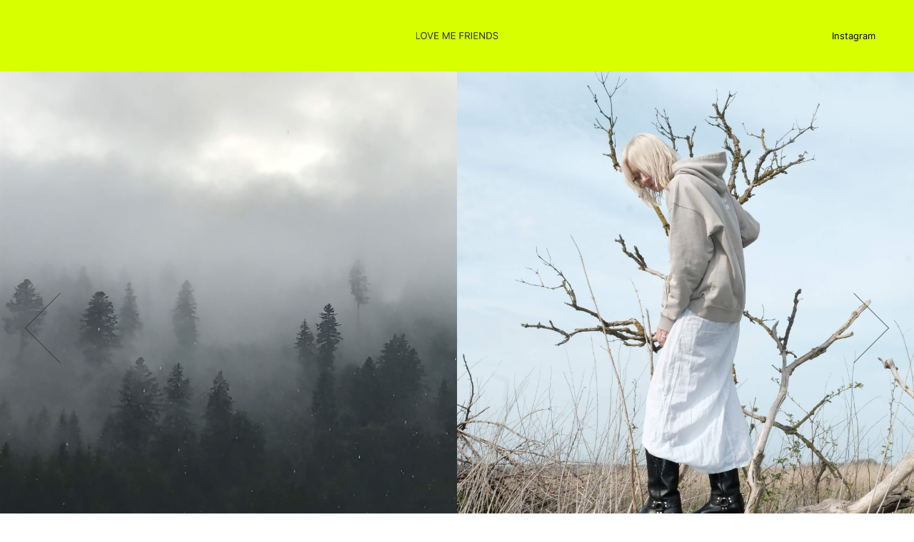

--- FILE ---
content_type: text/html
request_url: https://www.lovemefriends.com/
body_size: 4662
content:
<!DOCTYPE HTML>
<html class="no-js" lang="de-DE">
	<head>
		<meta charset="UTF-8" />
		<meta http-equiv="X-UA-Compatible" content="IE=edge,chrome=1" />
		<link rel="profile" href="http://gmpg.org/xfn/11">
		
		<meta name="description" content="" />
		<meta name="robots" content="index,follow" />
		<title>love me friends</title>

		<style type="text/css">

			/* inter-300 - latin */
			@font-face {
			  font-family: 'Inter';
			  font-style: normal;
			  font-weight: 300;
			  src: url('/_assets/fonts/inter-v11-latin-300.eot'); /* IE9 Compat Modes */
			  src: local(''),
			       url('/_assets/fonts/inter-v11-latin-300.eot?#iefix') format('embedded-opentype'), /* IE6-IE8 */
			       url('/_assets/fonts/inter-v11-latin-300.woff2') format('woff2'), /* Super Modern Browsers */
			       url('/_assets/fonts/inter-v11-latin-300.woff') format('woff'), /* Modern Browsers */
			       url('/_assets/fonts/inter-v11-latin-300.ttf') format('truetype'), /* Safari, Android, iOS */
			       url('/_assets/fonts/inter-v11-latin-300.svg#Inter') format('svg'); /* Legacy iOS */
			}
			/* inter-regular - latin */
			@font-face {
			  font-family: 'Inter';
			  font-style: normal;
			  font-weight: 400;
			  src: url('/_assets/fonts/inter-v11-latin-regular.eot'); /* IE9 Compat Modes */
			  src: local(''),
			       url('/_assets/fonts/inter-v11-latin-regular.eot?#iefix') format('embedded-opentype'), /* IE6-IE8 */
			       url('/_assets/fonts/inter-v11-latin-regular.woff2') format('woff2'), /* Super Modern Browsers */
			       url('/_assets/fonts/inter-v11-latin-regular.woff') format('woff'), /* Modern Browsers */
			       url('/_assets/fonts/inter-v11-latin-regular.ttf') format('truetype'), /* Safari, Android, iOS */
			       url('/_assets/fonts/inter-v11-latin-regular.svg#Inter') format('svg'); /* Legacy iOS */
			}
			/* cormorant-garamond-regular - latin */
			@font-face {
			  font-family: 'Cormorant Garamond';
			  font-style: normal;
			  font-weight: 400;
			  src: url('/_assets/fonts/cormorant-garamond-v15-latin-regular.eot'); /* IE9 Compat Modes */
			  src: local(''),
			       url('/_assets/fonts/cormorant-garamond-v15-latin-regular.eot?#iefix') format('embedded-opentype'), /* IE6-IE8 */
			       url('/_assets/fonts/cormorant-garamond-v15-latin-regular.woff2') format('woff2'), /* Super Modern Browsers */
			       url('/_assets/fonts/cormorant-garamond-v15-latin-regular.woff') format('woff'), /* Modern Browsers */
			       url('/_assets/fonts/cormorant-garamond-v15-latin-regular.ttf') format('truetype'), /* Safari, Android, iOS */
			       url('/_assets/fonts/cormorant-garamond-v15-latin-regular.svg#CormorantGaramond') format('svg'); /* Legacy iOS */
			}
		</style>


		<link rel='stylesheet' id='custom-css'  href='/_assets/styles.css?v=2' type='text/css' media='all' />

		<meta name="HandheldFriendly" content="True" />
		<meta name="MobileOptimized" content="320" />
		<meta name="viewport" content="width=device-width,initial-scale=1.0,maximum-scale=1.0,user-scalable=no" />
		<meta name="apple-mobile-web-app-capable" content="yes" />

		<link rel="apple-touch-icon" sizes="180x180" href="/apple-touch-icon.png">
		<link rel="icon" type="image/png" sizes="32x32" href="/favicon-32x32.png">
		<link rel="icon" type="image/png" sizes="16x16" href="/favicon-16x16.png">
		<link rel="manifest" href="/site.webmanifest">
		<meta name="msapplication-TileColor" content="#da532c">
		<meta name="theme-color" content="#ffffff">

		<style type="text/css">
			.img--1-1{background-image:url("/_assets/slider/1/Lovemefriends_Edition_I_01.jpg");}
			.img--1-2{background-image:url("/_assets/slider/1/Lovemefriends_Edition_I_02.jpg");}
			.img--1-3{background-image:url("/_assets/slider/1/Lovemefriends_Edition_I_03.jpg");}
			.img--1-4{background-image:url("/_assets/slider/1/Lovemefriends_Edition_I_04.jpg");}
			.img--1-5{background-image:url("/_assets/slider/1/Lovemefriends_Edition_I_05.jpg");}
			.img--1-6{background-image:url("/_assets/slider/1/Lovemefriends_Edition_I_06.jpg");}

			.img--2-1{background-image:url("/_assets/slider/2/Lovemefriends_Edition_II_01.jpg");}
			.img--2-2{background-image:url("/_assets/slider/2/Lovemefriends_Edition_II_02.jpg");}
			.img--2-3{background-image:url("/_assets/slider/2/Lovemefriends_Edition_II_03.jpg");}

			.img--3-1{background-image:url("/_assets/slider/3/Lovemefriends_Edition_III_01.jpg");}
			.img--3-2{background-image:url("/_assets/slider/3/Lovemefriends_Edition_III_02.jpg");}
			.img--3-3{background-image:url("/_assets/slider/3/Lovemefriends_Edition_III_03.jpg");}
			.img--3-4{background-image:url("/_assets/slider/3/Lovemefriends_Edition_III_04.jpg");}
			.img--3-5{background-image:url("/_assets/slider/3/Lovemefriends_Edition_III_05.jpg");}
			.img--3-6{background-image:url("/_assets/slider/3/Lovemefriends_Edition_III_06.jpg");}


			.img--4-1{background-image:url("/_assets/slider/4/Lovemefriends_Edition_IV_01.jpg");}
			.img--4-2{background-image:url("/_assets/slider/4/Lovemefriends_Edition_IV_02.jpg");}
			.img--4-3{background-image:url("/_assets/slider/4/Lovemefriends_Edition_IV_03.jpg");}
			.img--4-4{background-image:url("/_assets/slider/4/Lovemefriends_Edition_IV_04.jpg");}
			.img--4-5{background-image:url("/_assets/slider/4/Lovemefriends_Edition_IV_05.jpg");}
			.img--4-6{background-image:url("/_assets/slider/4/Lovemefriends_Edition_IV_06.jpg");}

		</style>
	</head>
	<body>

		<div class="stage" id="top">

			<header class="page_header">
				<div class="flexgrid">
					<div class="left"></div>
					<div class="logo">
						<div><a href="/"><img src="/_assets/lovemefriends-logo.svg" alt="lovemefriends Logo" /></a></div>
					</div>
					<div class="right"><div><a href="https://www.instagram.com/loveme_friends/" target="_blank">Instagram</a></div></div>
				</div>
			</header>

			<main role="main" id="main">

				<section class="index">




					<div class="slider_wrapper slider__4">

					
						<div class="slider">

			
							<div class="slide">
								<div class="bg__outer">
									<div class="bg cover img--4-1"></div>
								</div>
							</div>
							<div class="slide">
								<div class="bg__outer">
									<div class="bg cover img--4-2"></div>
								</div>
							</div>
							<div class="slide">
								<div class="bg__outer">
									<div class="bg cover img--4-3"></div>
								</div>
							</div>
							<div class="slide">
								<div class="bg__outer">
									<div class="bg cover img--4-4"></div>
								</div>
							</div>
							<div class="slide">
								<div class="bg__outer">
									<div class="bg cover img--4-5"></div>
								</div>
							</div>
							<div class="slide">
								<div class="bg__outer">
									<div class="bg cover img--4-6"></div>
								</div>
							</div>

						</div>

						<div class="caption">
							<div class="title">EDITION_IV Black Forest House 1650</div>
							<div class="description">
The Black Forest House was built in the early 1650’s and is widely known as “Kellerhaus”, named after its original owners. Mentioned in the chronicles as one of the first farm houses built in the area. Nestled in the hills of the Hochschwarzwald in a nature preserve, between two of its iconic peaks, the Schauinsland to the north-east and the Belchen to its south-west. At an altitude of around 3000ft built south facing it also offers incredible views to the swiss alps. A special place, run and preserved by Katharina and Helmut, two adventurous human beings, who would describe their life as a constant journey of exploration, growth and development. Soulmates on a journey. As balance is a life key and perfectly meets the description of this natural habitat, our collaborative edition is a mission statement to be picked up and enjoyed wherever you are or go. Produced with sense and spirit, made in Portugal by <a href="https://souvenirofficial.com/" target="_blank">Souvenir Official</a>. Photography by: <a href="https://www.instagram.com/maxheckmann_/" target="_blank">Max Heckmann</a>, <a href="https://dianapfammatter.ch/" target="_blank">Diana Pfammatter</a>
							</div>
							<div class="available">Available at <a href="https://www.instagram.com/blackforesthouse1650/" target="_blank">www.blackforesthouse1650.com</a></div>
						</div>

					</div>





					<div class="slider_wrapper slider__3">

					
						<div class="slider">

							<div class="slide">
								<div class="bg__outer">
									<div class="bg cover img--3-1"></div>
								</div>
							</div>							
							<div class="slide">
								<div class="bg__outer">
									<div class="bg cover img--3-2"></div>
								</div>
							</div>
							<div class="slide">
								<div class="bg__outer">
									<div class="bg cover img--3-3"></div>
								</div>
							</div>
							<div class="slide">
								<div class="bg__outer">
									<div class="bg cover img--3-4"></div>
								</div>
							</div>
							<div class="slide">
								<div class="bg__outer">
									<div class="bg cover img--3-5"></div>
								</div>
							</div>
							<div class="slide">
								<div class="bg__outer">
									<div class="bg cover img--3-6"></div>
								</div>
							</div>

						</div>

						<div class="caption">
							<div class="title">EDITION_III Bubbles (Secco Series)</div>
							<div class="description">
Teaming up with Christian Ress, well known not only for his family owned and 1870 founded vineyard <a href="https://www.balthasar-ress.de/" target="_blank">Balthasar Ress</a>, right next to the Rhine river in Hattenheim im Rheingau, but also for initiatives like the wine bank or his Vinotheks in Wiesbaden or Frankfurt, we were able to embrace another great player to this edition, the incredible <a href="https://raumland.de/" target="_blank">Sekthaus Raumland</a>. The award winning Raumlands are undoubtedly the premier league of sparkling crafts, leading us to the result of our fantastic Secco Rosé Dry with a soft salmon color and notes of strawberry, cowberry and raspberry and the Secco White Dry with a pale yellow face and notes of apple, pear and citrus. Both Silver medalists at the San Francisco International Wine Competition 2018. Photography by: <a href="https://www.alexanderkilian.de/" target="_blank">Alexander Kilian</a>, <a href="https://saf.world/" target="_blank">Amos Fricke</a>, <a href="https://studiojohannesbauer.com/" target="_blank">Johannes Bauer</a>, <a href="https://dorozinn.com/" target="_blank">Doro Zinn</a>
							</div>
							<div class="available">Unfortunately sold out</div>
						</div>

					</div>



					<div class="slider_wrapper slider__2">

					
						<div class="slider">

							<div class="slide">
								<div class="bg__outer">
									<div class="bg cover img--2-1"></div>
								</div>
							</div>							
							<div class="slide">
								<div class="bg__outer">
									<div class="bg cover img--2-2"></div>
								</div>
							</div>
							<div class="slide">
								<div class="bg__outer">
									<div class="bg cover img--2-3"></div>
								</div>
							</div>

						</div>

						<div class="caption">
							<div class="title">EDITION_II Andreas Murkudis</div>
							<div class="description">

Needless to mention the exquisite taste and skillful eye of one of Germany’s finest retailers and curator <a href="https://andreasmurkudis.com/" target="_blank">Andreas Murkudis</a>. After years of involvement in Berlins art scene, the former director of the Museum der Dinge (Werkbund Archive - Museum of Things) meanwhile runs several Multibrand stores in Berlin. Raising a toast to the 81 store located in the former printing facilities of Tagesspiegel Newspaper at Potsdamer Street, we exclusively came up with this extraordinary 2014 Pinot Blanc Brut from Baden. This biodynamic and on bottle sparkling wine production invites you to a subtle scent of yellow fruits and a fragile taste of lemon and honey, grown up and complex. Photography by: <a href="https://saf.world/" target="_blank">Amos Fricke</a>, <a href="https://matthiasweingaertner.com/" target="_blank">Matthias Weingärtner</a>
							</div>
							<div class="available">Unfortunately sold out</div>
						</div>


					</div>




					<div class="slider_wrapper slider__1">

					
						<div class="slider">

				
							<div class="slide">
								<div class="bg__outer">
									<div class="bg cover img--1-1"></div>
								</div>
							</div>
							<div class="slide">
								<div class="bg__outer">
									<div class="bg cover img--1-2"></div>
								</div>
							</div>
							<div class="slide">
								<div class="bg__outer">
									<div class="bg cover img--1-3"></div>
								</div>
							</div>
							<div class="slide">
								<div class="bg__outer">
									<div class="bg cover img--1-4"></div>
								</div>
							</div>
							<div class="slide">
								<div class="bg__outer">
									<div class="bg cover img--1-5"></div>
								</div>
							</div>
							<div class="slide">
								<div class="bg__outer">
									<div class="bg cover img--1-6"></div>
								</div>
							</div>

						</div>

						<div class="caption">
							<div class="title">EDITION_I Pinot Noir</div>
							<div class="description">

Created together with fabulous Fabian Zähringer from the bio dynamic, family winery <a href="https://weingut-zaehringer.de/" target="_blank">Zähringer</a>. Located in the beautiful realm of the Markgräflerland, at the very south tip of Baden-Württemberg, kissing Switzerland, this Pinot Noir is quite an experience. After more than four years on barrique this 2009 selected, crimson colored wine comes across with a brilliant red berries aroma with a touch of chocolate and tobacco. Photography by: <a href="https://matthiasweingaertner.com/" target="_blank">Matthias Weingärtner</a>, <a href="http://mirkalaurasevera.com/" target="_blank">Mirka Laura Severa</a>, <a href="https://matthiasweingaertner.com/" target="_blank">Matthias Weingärtner</a>
							</div>
							<div class="available">Unfortunately sold out</div>
						</div>

					</div>





				</section>

			</main>

			<footer>

				<div class="box">

					<p>
Love is a feeling. A state, that we experience on all levels and with all of our senses. Although she lives in the heart, love is palpable and visible, she has her own scent or special taste, love can be associated to a place, a sound, a touch. Those who find her want to enshrine her. Those who search for her, long for her. The Love Me Friends are uncompromising ambassadors for special moments and exceptional stimuli. Curators, designers, tastemakers and craftsmen, all passionate about creation, inspiration and vision. Sharing the idea of friendship, expressing passion, driven by love, promoting what we love.
					</p>

				</div>

				<div class="c">From this day forward <br />
and as long as we shall live</div>

				<div class="legal clearafter">
					<div class="address">
<p>© Love me Los Angeles GmbH <br />All rights reserved</p>
<p>
Registergericht Mannheim <br />
HRB 728899 <br />
Umsatzsteuer-ID: DE811991450
</p><p>
<a href="mailto:contact@lovemefriends.com">Contact</a></p>
					</div>
					<div class="ll"><a href="imprint.html">Imprint</a><a href="privacy.html">Privacy Policy</a></div>
				</div>	

			</footer>
		
		</div>


		<script type='text/javascript' src='/_assets/main.js?v=2'></script>

		<script type="text/javascript">
			if('ontouchend' in window){
				var body = document.querySelector('body');
				body.classList.remove("no-touch");
			}
			setTimeout(function(){
				var body = document.querySelector('body');
				body.classList.add("has--animations");
			}, 300);
			setTimeout(function(){
				window.onresize();
			}, 300);
			window.onresize = function() {
			    document.body.height = window.innerHeight;
			}
			
		</script>


	</body>
</html>

--- FILE ---
content_type: text/css
request_url: https://www.lovemefriends.com/_assets/styles.css?v=2
body_size: 10202
content:
html {
	-ms-text-size-adjust:100%;
	-webkit-text-size-adjust: 100%;
	-webkit-box-sizing: border-box;
	-moz-box-sizing: border-box;
	box-sizing: border-box;
	font-size: 100%;
	text-rendering: optimizeLegibility;
	height: -webkit-fill-available;
}
*, *:before, *:after {
	-webkit-box-sizing: inherit;
	-moz-box-sizing: inherit;
	box-sizing: inherit;
	text-rendering: optimizeLegibility;
}

::-moz-selection {
	background: #EFEFEF;
	text-shadow: none;
}

::selection {
	background: #EFEFEF;
	text-shadow: none;
}

body {
	margin: 0;
	font-family: 'Inter', sans-serif;
	font-size: 16px;
	line-height: 20px;
	font-weight:400;
	-webkit-font-smoothing:antialiased;
	font-smoothing:antialiased;
	-moz-osx-font-smoothing:grayscale;
	font-smooth:always;
	background:#FFF;
	position:relative;
	width:100%;
	height: 100%;
	color:#000;
	text-rendering: optimizeLegibility;
	overflow-y: scroll;
	  min-height: 100vh;
	  min-height: -webkit-fill-available;
}

svg:not(:root){overflow:hidden;pointer-events:none;}

#main{
	padding-top: 100px;
	min-height: 100vh;
}

.clearafter: after{
	content: ' ';
	display: block;
	clear: both;
}

.slick-slider{
	/*
	height: calc(100vh - 100px);
	min-height: calc(100vh - 100px);
	*/
	/* mobile viewport bug fix */
	/*
	min-height: -webkit-fill-available;
	*/
}

.slick-slider:before{
	content:' ';
	display:block;
	padding-bottom:56.25vw;
}

.flexgrid{
	display: -webkit-flex;
	display: -ms-flexbox;
	display: flex;

	-webkit-flex-wrap: wrap;
	-ms-flex-wrap: wrap;
	flex-wrap: wrap;
}


.flexgrid .flexcol{
	display: -webkit-flex;
	display: -ms-flexbox;
	display: flex;
}

.flexgrid .flexcol > .normalize{
	display:block;
}


/* Slider */
.slick-slider
{
    position: relative;

    display: block;
    box-sizing: border-box;

    -webkit-user-select: none;
       -moz-user-select: none;
        -ms-user-select: none;
            user-select: none;

    -webkit-touch-callout: none;
    -khtml-user-select: none;
    -ms-touch-action: pan-y;
        touch-action: pan-y;
    -webkit-tap-highlight-color: transparent;
}

.slick-list
{
    position: absolute;
    top: 0px;
    left: 0px;
    width: 100%;
    height: 100%;

    display: block;
    overflow: hidden;

    margin: 0;
    padding: 0;
}
.slick-list:focus
{
    outline: none;
}
.slick-list.dragging
{
    cursor: pointer;
    cursor: hand;
}

.slick-slider .slick-track,
.slick-slider .slick-list
{
    -webkit-transform: translate3d(0, 0, 0);
       -moz-transform: translate3d(0, 0, 0);
        -ms-transform: translate3d(0, 0, 0);
         -o-transform: translate3d(0, 0, 0);
            transform: translate3d(0, 0, 0);
}

.slick-track
{
    position: relative;
    top: 0;
    left: 0;

    display: block;
    margin-left: auto;
    margin-right: auto;
}
.slick-track:before,
.slick-track:after
{
    display: table;

    content: '';
}
.slick-track:after
{
    clear: both;
}
.slick-loading .slick-track
{
    visibility: hidden;
}

.slick-slide
{
    display: none;
    float: left;

    height: 100%;
    min-height: 1px;
}
[dir='rtl'] .slick-slide
{
    float: right;
}
.slick-slide img
{
    display: block;
}
.slick-slide.slick-loading img
{
    display: none;
}
.slick-slide.dragging img
{
    pointer-events: none;
}
.slick-initialized .slick-slide
{
    display: block;
}
.slick-loading .slick-slide
{
    visibility: hidden;
}
.slick-vertical .slick-slide
{
    display: block;

    height: auto;

    border: 1px solid transparent;
}

.slick-arrow.slick-hidden {
    display: none;
}
/* Dots */
.slick-dotted.slick-slider
{
    margin-bottom: 100px;
}
.slick-dots
{
    position: absolute;
    bottom: -62px;

    display: block;

    width: 100%;
    padding: 0;
    margin: 0;

    list-style: none;
    z-index: 90;
    text-align: center;
}
.slick-dots li
{
    position: relative;

    display: inline-block;

    width: 20px;
    height: 20px;
    margin: 0 5px;
    padding: 0;

    cursor: pointer;
}
.slick-dots li button
{
    font-size: 0;
    line-height: 0;

    display: block;

    width: 9px;
    height: 9px;
    padding: 0px;

    cursor: pointer;

    color: transparent;
    border: 0;
    outline: none;
    background: #cbc9bc;
    border-radius: 10px;
}
.slick-dots li button:hover,
.slick-dots li button:focus
{
    outline: none;
    background: #000;
}
.slick-dots li button:hover:before,
.slick-dots li button:focus:before
{
    opacity: 1;
}

.slick-dots li.slick-active button{
	background-color: #000;
}

.page_header{
	position: absolute;
	top: 0px;
	left: 0px;
	width: 100%;
	height: 100px;
	z-index: 100;
	background-color: #d7ff00;
}
/*
.page_header.stick{

	position: fixed;
	top: 20px;
	transform: none;
}
*/

.page_header .logo{
	position: absolute;
	top: 0px;
	left: 50%;
	transform: translateX(-50%);
	display: table;
	width: 115px;
	height: 100%;
	margin: 0 auto;
}
.page_header .logo a{
	display: block;
	line-height: 0;
}
.page_header .logo > div,
.page_header .right > div{
	display: table-cell;
	width: 100%;
	vertical-align: middle;
}

.page_header .right a{
	display: block;
	color: #000;
	font-size: 13px;
	text-decoration: none;
}

.page_header img{
	width: 100%;
	height: auto;
	display: block;
}

.page_header .right{
	position: absolute;
	top: 0px;
	right: 0%;
	display: table;
	width: 115px;
	height: 100%;
	margin: 0 auto;
}

.back{
	position: absolute;
	left: 20px;
	top: 10px;
	line-height: 1;
}

.back a{
	color: #000;
	font-size: 12px;
	text-decoration: none;
	line-height: 1;
}


.bg__outer{
	position:relative;
	width:100%;
}

.bg__outer:before{
	content:' ';
	display:block;
	padding-bottom:56.25vw;
}


.bg{
	position:absolute;
	top:0px;
	left:0px;
	right:0px;
	bottom:0px;
	width:100%;
	height:100%;
}

.bg.cover,
.bg.contain{
	background-size:cover;
	background-position:center center;
	background-repeat:no-repeat;
}

.bg.contain{
	background-size:100% auto;
}

.slider_wrapper{
	position: relative;
	margin-bottom: 245px;
}


.slider_wrapper .button{
	position: absolute;
	bottom: 110px;
	left: 50%;
	transform: translateX(-50%);
	font-size: 15px;
	line-height: 100%;
	letter-spacing: .002em;
	z-index: 20;
	background-color: #FFF;
	border-radius: 4px;
	padding: 10px 20px;
	text-transform: uppercase;
	cursor: pointer;

}

footer{
	width: 100%;
	display: block;
	background-color: #cbc9bc;
}

footer p{
	margin-top: 0;
}

footer .c{
	margin: 0 auto 150px;
	position: relative;
	text-align: center;
	font-family: Inter, Arial, sans-serif;
	font-size: 16px;
	line-height: 20px;
	font-weight: 300;
	text-transform: uppercase;
	width: 100%;
	max-width: 426px;
}

footer .box{
	padding: 100px 150px;
	font-size: 40px;
	line-height: 50px;
	font-family: 'Cormorant Garamond', Arial, sans-serif;
}

.wysiwyg.caption{
	padding-top: 50px;
}

.three-col p{
	column-count: 3;
}

.legal{
	position: relative;
	padding: 0 150px 50px;
}

.legal:first-child{
	padding-top: 50px;
}

.legal .address{
	position: relative;
	font-family: Inter, Arial, sans-serif;
	font-size: 13px;
	line-height: 18px;
}

.legal .address p{
	margin-bottom: 25px;
}
.legal .address p:last-child{
	margin-bottom: 0;
}

.legal .address a{
	font-size: 17px;
	line-height: 100%;
	font-family: 'Cormorant Garamond', Arial, sans-serif;
	color: #000;
	text-decoration: none;
}

.legal .ll{
	position: absolute;
	right: 150px;
	bottom: 50px;
}

.legal .ll a{
	color: #000;
	text-decoration: none;
	font-family: Inter, Arial, sans-serif;
	font-size: 13px;
	margin-right: 60px;
}

.legal .ll a:last-child{
	margin-right: 30px;
}

.is--centered{
	width: 100%;
	max-width: 1460px;
	margin: 0 auto;
}



.slick-arrow{
	position: absolute;
	top: 50%;
	transform: translateY(-50%);
	width: 55px;
	height: 98px;
	background-image: url('arrow.svg');
	background-size: 100% auto;
	background-position: center center;
	background-repeat: no-repeat;
	z-index: 50;
	cursor: pointer;
}

.slick-next{
	right: 35px;
}

.slick-prev{
	left: 35px;
	transform: translateY(-50%) rotate(180deg);
}

#main,
.has--animations .button,
.has--animations .legal,
.has--animations .legal a{
	-webkit-transition: all .4s ease-in-out;
	-moz-transition: all .4s ease-in-out;
	-o-transition: all .4s ease-in-out;
	transition: all .4s ease-in-out;
}

.has--scrolled .slider_wrapper .button:not(.clicked){
	opacity: 0;
	visibility: hidden;
}



p{
	margin-bottom: 50px;
}

.flexcol{
	width: 100%;
	max-width: 600px;
	text-align: center;
	padding: 0 20px;
	margin-bottom: 250px;
}

.flexcol .normalize{
	width: 100%;
	max-width: 600px;
	margin: 0 auto;
}

.flexcol img{
	width: 100%;
	max-width: 360px;
	margin: 0 auto;
	display: block;
	margin-bottom: 70px;
}
.flexcol p{
	margin-bottom: 50px;
}


.caption{
	padding: 0 150px;
}

.caption .description{
	text-transform: uppercase;
	font-size: 14px;
	line-height: 20px;
	font-family: Inter, Arial, sans-serif;
	font-weight: 300;
	margin-bottom: 6px;
}

.caption .description a{
	color: #000;
}

.caption .title{
	font-size: 18px;
	line-height: 20px;
	font-family: 'Cormorant Garamond', Arial, sans-serif;
	margin-bottom: 6px;
}

.caption .available{
	font-size: 17px;
	line-height: 20px;
	font-family: 'Cormorant Garamond', Arial, sans-serif;
}

.caption .available a{
	color: #000;
	text-decoration: none;
}

@media (max-width: 1300px) {
	.flexcol{
		max-width: none;
	}
	.three-col p{
		column-count: 2;
	}
}

@media (max-width: 1023px) {

	.caption{
		padding: 0 100px;
	}

	.slider_wrapper{
		margin-bottom: 170px;
	}

	footer .box{
		padding: 50px 100px;
		font-size: 30px;
		line-height: 38px;
	}

	.legal{
		padding: 0 100px 50px;
	}



	footer .c{
		margin-bottom: 125px;
	}


	.legal .ll{
		right: 100px;
	}

	.slick-next{
		right: 15px;
	}

	.slick-prev{
		left: 15px;
	}

	.slick-next,
	.slick-prev{
		width: 112px;
		height: 45px;
	}

	.three-col p{
		column-count: 1;
	}

}

@media (max-width: 720px) {

	.caption{
		padding: 0 50px;
	}

	.slider_wrapper{
		margin-bottom: 100px;
	}

	footer .box{
		padding: 50px 50px;
	}

	.legal{
		padding: 0 50px 50px;
	}



	.legal .ll{
		right: 50px;
	}




}


@media (max-width: 501px) {

	.page_header .right{
		padding-right: 20px;
	}
	.page_header .right a{
		text-align: right;
	}

	.legal .ll a{
		margin-right: 25px;
	}

	.legal{
		padding-right: 20px;

	}

	.legal .ll{
		text-align: right;
		right: 20px;
		bottom: 48px;
	}

	.legal .ll a:last-child{
		margin-right: 0;
	}


}

--- FILE ---
content_type: image/svg+xml
request_url: https://www.lovemefriends.com/_assets/arrow.svg
body_size: 411
content:
<svg xmlns="http://www.w3.org/2000/svg" xmlns:xlink="http://www.w3.org/1999/xlink" viewBox="0 0 84.707 168.061"><defs><clipPath id="a"><rect width="84.707" height="168.061" style="fill:none"/></clipPath></defs><g style="clip-path:url(#a)"><rect x="41.854" y="-17.043" width="1" height="118.794" transform="translate(-17.544 42.354) rotate(-45)" style="fill:#2b2b2a"/><rect x="-17.044" y="125.208" width="118.795" height="1" transform="translate(-76.484 66.767) rotate(-45)" style="fill:#2b2b2a"/></g></svg>

--- FILE ---
content_type: image/svg+xml
request_url: https://www.lovemefriends.com/_assets/lovemefriends-logo.svg
body_size: 3047
content:
<svg xmlns="http://www.w3.org/2000/svg" viewBox="0 0 112.291 9.75"><path d="M112.161,2.493a2.213,2.213,0,0,0-.441-1.279,2.843,2.843,0,0,0-1.128-.888A3.865,3.865,0,0,0,108.967,0a3.937,3.937,0,0,0-1.637.33,2.852,2.852,0,0,0-1.163.924,2.293,2.293,0,0,0-.432,1.387,2,2,0,0,0,.646,1.546,4.342,4.342,0,0,0,1.755.91l1.163.332a7.41,7.41,0,0,1,.928.323,1.938,1.938,0,0,1,.692.48,1.108,1.108,0,0,1,.264.767,1.414,1.414,0,0,1-.305.9,2,2,0,0,1-.826.6,3.057,3.057,0,0,1-1.178.215,3.2,3.2,0,0,1-1.05-.168,1.909,1.909,0,0,1-.8-.517,1.464,1.464,0,0,1-.363-.885h-1.181a2.6,2.6,0,0,0,.477,1.362,2.782,2.782,0,0,0,1.164.914,4.878,4.878,0,0,0,3.61-.037,2.746,2.746,0,0,0,1.163-.983,2.5,2.5,0,0,0,.4-1.385,2.154,2.154,0,0,0-.273-1.122,2.411,2.411,0,0,0-.69-.75,3.944,3.944,0,0,0-.872-.464,8.325,8.325,0,0,0-.825-.267l-.96-.259c-.175-.046-.368-.107-.577-.182a3.256,3.256,0,0,1-.6-.291,1.545,1.545,0,0,1-.469-.448,1.135,1.135,0,0,1-.182-.649,1.329,1.329,0,0,1,.261-.807,1.734,1.734,0,0,1,.729-.559,2.75,2.75,0,0,1,1.1-.2,2.581,2.581,0,0,1,1.449.388,1.446,1.446,0,0,1,.674,1.089ZM97.684,1.145h1.828a3.544,3.544,0,0,1,1.851.446,2.773,2.773,0,0,1,1.118,1.274,4.771,4.771,0,0,1,.373,1.973,4.8,4.8,0,0,1-.378,1.99,2.789,2.789,0,0,1-1.15,1.288,3.786,3.786,0,0,1-1.943.452h-1.7ZM101.9,9.014a3.736,3.736,0,0,0,1.533-1.634,5.68,5.68,0,0,0,.526-2.542,5.64,5.64,0,0,0-.521-2.523A3.734,3.734,0,0,0,101.94.7,4.628,4.628,0,0,0,99.586.129H96.539V9.584h2.918a4.889,4.889,0,0,0,2.446-.57M93.123.129V7.571h-.092L87.86.129H86.752V9.584H87.9V2.161h.092l5.152,7.423h1.108V.129ZM84.758,9.584V8.568H80.123V5.355h4.266V4.34H80.123V1.145h4.561V.129H78.978V9.584Zm-9.214,0h1.145V.129H75.544ZM70.392,5.337l2.29,4.247h1.329L71.684,5.337ZM68.379,9.584V1.145h2.013a2.771,2.771,0,0,1,1.232.233,1.465,1.465,0,0,1,.679.658,2.188,2.188,0,0,1,.212.993,2.111,2.111,0,0,1-.21.976,1.41,1.41,0,0,1-.674.63,2.847,2.847,0,0,1-1.221.222H67.862V5.891h2.585a3.91,3.91,0,0,0,1.8-.367A2.4,2.4,0,0,0,73.3,4.51a3.115,3.115,0,0,0,.342-1.481A3.182,3.182,0,0,0,73.3,1.537,2.427,2.427,0,0,0,72.248.506,3.873,3.873,0,0,0,70.429.129h-3.2V9.584Zm-7.626,0V5.355h4.1V4.34h-4.1V1.145h4.524V.129H59.608V9.584Zm-6.8,0V8.568H49.322V5.355h4.266V4.34H49.322V1.145h4.562V.129H48.178V9.584Zm-17.339,0h1.071V2.4h.092l2.955,7.183H41.77L44.725,2.4h.092V9.584h1.071V.129H44.521L41.308,7.977H41.2L37.985.129H36.618Zm-5.65,0V8.568H26.333V5.355H30.6V4.34H26.333V1.145h4.561V.129H25.188V9.584ZM15.586.129l3.471,9.455h1.182L23.711.129h-1.2L19.7,8.088h-.11L16.786.129ZM13.4,6.93a2.992,2.992,0,0,1-1.1,1.278,3,3,0,0,1-3.107,0,2.992,2.992,0,0,1-1.1-1.278,4.732,4.732,0,0,1-.409-2.073,4.726,4.726,0,0,1,.409-2.073,3,3,0,0,1,1.1-1.279,3,3,0,0,1,3.107,0,3,3,0,0,1,1.1,1.279,4.726,4.726,0,0,1,.409,2.073A4.732,4.732,0,0,1,13.4,6.93m.977-4.658A4.051,4.051,0,0,0,12.9.591,3.962,3.962,0,0,0,10.748,0,3.963,3.963,0,0,0,8.6.591,4.051,4.051,0,0,0,7.114,2.272a5.76,5.76,0,0,0-.54,2.585,5.76,5.76,0,0,0,.54,2.585A4.054,4.054,0,0,0,8.6,9.122a3.963,3.963,0,0,0,2.152.591A3.962,3.962,0,0,0,12.9,9.122a4.054,4.054,0,0,0,1.482-1.68,5.76,5.76,0,0,0,.54-2.585,5.76,5.76,0,0,0-.54-2.585M5.54,9.584V8.568H1.145V.129H0V9.584Z" style="fill:#2b2b2a"/></svg>